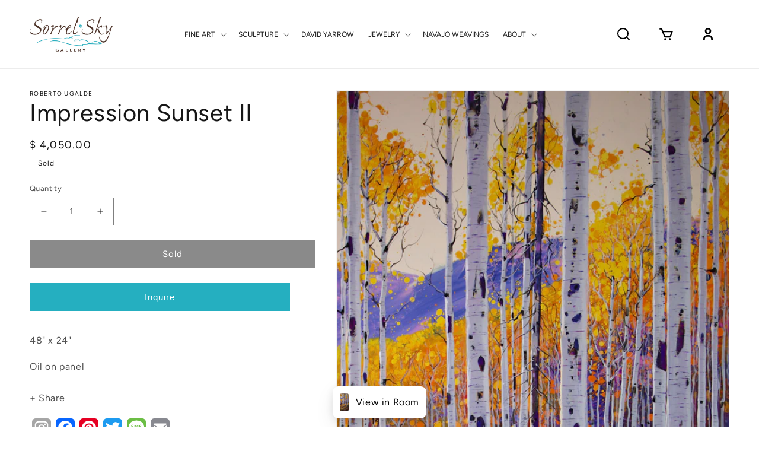

--- FILE ---
content_type: text/css
request_url: https://sorrelsky.com/cdn/shop/t/32/assets/custom.css?v=175041633903092818921744623485
body_size: 4848
content:
/** Shopify CDN: Minification failed

Line 426:16 Expected identifier but found whitespace
Line 426:17 Unexpected "1.6"
Line 504:21 Expected identifier but found "!"

**/
@import url('https://fonts.googleapis.com/css2?family=Montserrat:ital,wght@0,100;0,200;0,300;0,400;0,500;0,600;0,700;0,800;1,100;1,200;1,300;1,400;1,500;1,600;1,700;1,800;1,900&display=swap');

@media screen and (min-width: 990px){
  .header--middle-left {
      grid-template-columns: auto auto auto !important;
  }
}
ul.containers.grids {
    column-count: 3;
    column-gap: 20px;
    column-fill: balance;
    margin: 20px auto 0;
 padding:0px;
}

li.grids__item.items {
     display: block;
    margin: 0 0 30px;
    -webkit-column-break-inside: avoid;
    page-break-inside: avoid;
    break-inside: avoid;
    width: 100%;
}
/* .shogun-heading-component {
    display: none;
} */
/* -------------
Top bar section start
------------- */
.announcement-bar__link .announcement-bar__message {
    padding: 0;
    text-transform: uppercase;
    letter-spacing: 0.16em;
}
/* -------------
Top bar section end
------------- */
/* -------------
Header section
------------- */
.header__inline-menu .header__menu-item span {
    font-style: normal;
    font-weight: 400;
    font-size: 14px;
    line-height: 17px;
    text-align: center;
    letter-spacing: 0.7px;
    text-transform: uppercase;
    color: #161616;
}
.header__icon--cart {
    margin-right: 0 !important;
}
/* .shg-row {
    padding: 0 20px;
} */
body#sorrel-sky-gallery-shanan-campbell-ben-nighthorse-david-yarrow-star-liana-york .shg-c-lg-8.shg-c-md-8.shg-c-sm-8.shg-c-xs-12 {
    width: 100% !IMPORTANT;
    margin: 0 auto;
    max-width: 85%;
}
body#sorrel-sky-gallery-shanan-campbell-ben-nighthorse-david-yarrow-star-liana-york .shogun-heading-component{
  display:block;
}
.inner-menu-items {
    position: absolute;
    left: -190px;
    width: 22rem;
    z-index: 1;
    top: 40%;
      background-color: #f2f2f2 !important;
}
/* -------------
Header section End
------------- */
/* -------------
Heading and paragraph
------------- */
.h1 {
    font-style: normal;
    font-weight: 400;
    font-size: 34px;
    line-height: 41px;
    text-align: center;
    letter-spacing: 0.16em;
    text-transform: uppercase;
}
.rich-text__text.rte p {
    letter-spacing: 0.02em;
}
/* -------------
Heading and paragraph End
------------- */
/* -------------
rich-text section
------------- */
.rich-text__blocks {
    max-width: 1322px !important;
}
/* -------------
rich-text section End
------------- */
/* -------------
Blog Section
------------- */
.article-card-wrapper .full-unstyled-link {
    text-decoration: underline !important;
}
.multicolumn .title-wrapper-with-link,
.blog .title-wrapper-with-link {
    justify-content: center;
}
/* -------------
Blog Section End
------------- */

.background-none .multicolumn-card__image-wrapper{
  margin-bottom: 30px;
}
/* -------------
Video Section
------------- */
.deferred-media__poster-button{
  width: 128px !important;
  height: 128px !important;
}
.deferred-media__poster-button .icon-play {
    width: 29px !important;
    height: 29px !important;
    color: #3DBBCB;
}
a.banner-button {
    text-decoration: none;
}
/* -------------
Video Section End
------------- */
.article-card-wrapper .card__information {
    text-align: center;
}
.circle-divider:after {
    content: "~";
    margin: 0 1rem 0 1rem;
    font-size: 14px;
}
/* -------------
footer section
------------- */

.list-social {
    justify-content: flex-start !important;
}
.newsletter-form__field-wrapper .field:before,
.newsletter-form__field-wrapper .field:after{
  content: unset !important;
}
.newsletter-form__field-wrapper .field__input {
    border-bottom: 1px solid #636363;
    padding-left: 0rem !important;
    padding-right: 0rem !important;
}
.newsletter-form__field-wrapper .field {
    z-index: 0;
    display: block;
}
.newsletter-form__field-wrapper .field__label {
    left: 0!important;
    color: #0000005e;
}
.footer-block__newsletter {
    text-align: left!important; 
}
.footer__content-top{
  padding-bottom: 0px !important;
}
.newsletter-form {
/*     max-width: 20rem !important; */
  margin: 0 !important;
}

.footer-address-box {
    text-align: center;
    padding-top: 40px;
}
.footer-address p {
    margin: 0;
    letter-spacing: 0;
}
.footer__copyright{
  margin: 0px !important;
}

small.copyright__content {
    font-size: 12px;
    color: #636363;
}
.footer__content-bottom{
  padding: 15px 0px !important;
  border: none !important;
}
button#Subscribe {
    position: unset !important;
  width: 100% !important;
    max-width: 150px;
    font-weight: 700;
    background-color: #636363 !important;
    margin: 0 auto;
    margin-top: 15px;
    text-transform: none;
    padding: 13px 20px;
    font-size: 14px;
    color: #f2f2f2;
    font-family: inherit;
    text-transform: capitalize;
  letter-spacing: 0.02em;
}
h2.footer-block__heading {
    text-transform: uppercase;
    margin-bottom: 13px;
    font-size: 16px;
    line-height: 26px;
    letter-spacing: 0.16em;
}
.footer-block__details-content .list-menu__item--link{
  font-weight: 400;
    font-size: 14px !important;
    line-height: 27px;
    letter-spacing: 0.02em;
    color: #161616 !important;
  padding: 0px !important;
}
.field__input:focus, .select__select:focus, .customer .field input:focus, .customer select:focus, .localization-form__select:focus.localization-form__select:after {
    box-shadow: none !important;
}

.list-social__link {
    color: #636363 !important;
    text-decoration: none !important;
}
/* ---------new arrivals ---------- */
.card-wrapper h3.card__heading.h5 {
    text-align: center;
}
.card-wrapper .card-information .price__container {
    text-align: center;
    width: 100%;
}
/* ---------new arrivals ---------- */
/*---------- slideshow------------- */
.slideshow__controls {
    position: absolute !important;
    bottom: 0;
    z-index: 9;
    border: none !important;
    width: 100%;
}
/* svg.icon.icon-caret {
    color: #ffffff;
    height: 14px;
} */
button.slider-button.slider-button--prevs {
    position: absolute;
    top: 50%;
    z-index: 3;
    border-radius: 30px;
    left: 0px;
}
button.one.slider-button.slider-button--next {
    position: absolute;
    top: 50%;
    z-index: 3;
    border-radius: 30px;
    right: 0px;
}
.slideshow__controls.slideshow__controls--top.slider-buttons.no-js-hidden {
    z-index: 999;
}
button.one.slider-button.slider-button--next {
    z-index: 999;
}
button.slider-button.slider-button--prevs {
    z-index: 999 !important;
}
button.slider-button.slider-button--prevs svg.icon.icon-caret {
    transform: rotate(90deg);
}
button.slideshow__autoplay.slider-button.no-js-hidden {
    display: none;
}
button.slider-button svg.icon.icon-caret {
    color: #fff;
    height: 12px;
}
.caption-with-letter-spacing.light {
    text-align: center;
    padding: 10px 0;
    color: #000;
}
/*---------- slideshow------------- */
input.shogun-form-box-field.shogun-form-text-input-field {
    padding: 10px 0px;
}
/* .shg-rich-text a {
    text-decoration: none;
} */
.slideshow__text.banner__box {
    padding-left: 0;
}
.slideshow__text.banner__box h2.banner__heading.h2 {
    font-size: 30px;
}
/* div#s-2c4eb417-ce0b-4b40-9d44-615d0b28fa2e {
    display: none;
} */
.tabs {
    margin-top: 40px;
}
.slideshow__text.banner__box {
    padding-right: 0;
}
ul.header__submenu.list-menu.list-menu--disclosure.gradient li a, summary.header__menu-item.link.link--text.list-menu__item.focus-inset.caption-large span {
    padding: 5px 0 15px 10px!important;
    text-transform: uppercase;
    font-size: 13px;
}
summary.header__menu-item.link.link--text.list-menu__item.focus-inset.caption-large {
    padding: 0;
}
.list-menu__item{
  display: inline-flex !important;
}
.header__submenu .icon-caret {
    margin-top: -7px;
}
ul.header__submenu.list-menu {
    padding-top: 20px;
    padding-bottom: 10px;
    padding-left: 10px;
    padding-right: 10px;
}
h1.main-page-title {
    text-align: center;
    margin: 20px 10px;
}
.header__icons {
    display: flex;
    justify-content: space-around;
}
.rich-text .rich-text__text {
    color: #161616;
}
body#sorrel-sky-gallery-ben-nighthorse-star-york-kevin-red-star .shg-rich-text.shg-theme-text-content span {
    font-size: 20px !IMPORTANT;
}

/* -------------
footer section end
------------- */
.footer-address p strong {
    color: #16161685!important;
}
.collection-hero__image-container {
    align-self: stretch;
    flex: 1 0 25% !important;
    margin-right: 3.5rem;
    min-height: 31rem;
}
.collection-hero__text-wrapper.collection-text p {
    letter-spacing: 0;
    font-size: 20px;
    color: #000;
    line-height: 24px;
}
.collection-hero--with-image .collection-hero__text-wrapper {
    padding: 4rem 2rem 4rem 0;
    flex-basis: 80% !important;
}
button.slider-counter__link.slider-counter__link--dots.link span {
  background: #ffffff87 !important;
  border: none !important;
  width: 13px;
  height: 13px;
}

button.slider-counter__link.slider-counter__link--dots.link.slider-counter__link--active span {
    background-color: #fff !important;
}
.shg-c.shogun-image-container img {
    border: none;
    margin-bottom: 0 ;
}
.shg-rich-text.shg-theme-text-content p {
    margin: 0 0 15px;
}
.shg-rich-text.shg-theme-text-content span {
    color: #333;
}
h1.main-page-title.page-title, h1.page--title {
    font-size: 30px;
    font-weight: 300;
}
.shg-rich-text.shg-theme-text-content h2 {
    margin-top: 0px;
}
.shg-rich-text p {
    margin-top: 0;
}
.header__submenu .header__menu-item {
    justify-content: space-between;
    padding-right: 2.7rem !important;
}
.collection-hero__text-wrapper.collection-text h1 {
    font-size: 30px;
    font-weight: 500;
}
/* .shg-rich-text.shg-theme-text-content span {
    -webkit-font-smoothing: antialiased;
/*     font-size: 14px; */
    line-height: 1.6;
    color: #333;
    font-weight: 400;
  letter-spacing:0;
    font-style: normal;
    -webkit-text-size-adjust: 100%;
/*     font-family: unset !important; */
} */
/* .rte a {
    text-decoration: underline;
} */
.shg-row {
    display: flex;
    flex-wrap: nowrap;
    min-height: inherit;
    max-height: inherit;
    justify-content: space-between;
}
.collection-hero__description.rte span {
    text-decoration: none !important;
}
.shg-c-lg-3.shg-c-md-3.shg-c-sm-3.shg-c-xs-12 {
    width: calc(25.0% - 15px);
}

.shg-c-lg-9.shg-c-md-9.shg-c-sm-9.shg-c-xs-12 {
    width: calc(75.0% - 15px);
}

.shg-c-lg-4.shg-c-md-4.shg-c-sm-4.shg-c-xs-12 {
    width: calc(33.333333333333336% - 20px);
}

.shogun-root div:empty {
    display: inline-block;
}



a#s-afea9cec-3cd4-47b3-b6f5-4a2bb69db251 {
    color: #ffffff;
    font-size: 18px;
    font-family: Montserrat;
    display: block;
}

a#s-afea9cec-3cd4-47b3-b6f5-4a2bb69db251 {
    background-color: #000000 !important;
    text-decoration: none !important;
    padding-top: 10px;
    padding-left: 20px;
    padding-bottom: 10px;
    padding-right: 20px;
    border-radius: 2px;
    text-align: center;
    text-decoration: none;
}

.shg-c-lg-6.shg-c-md-6.shg-c-sm-6.shg-c-xs-12 {
    width: calc(50.0% - 20px);
}

h1 {}
.shogun-heading-component h1 {
    color: #000;
    font-size: 14px;
    text-align: center;
    font-weight: 400;
}
div#s-ce330244-ddfc-4a9f-8602-2ae7c7ef6092 {
    padding-top: 10px;
    padding-bottom: 10px;
    text-align: center;
}
div#s-03194be2-7d37-4d27-90e6-1577a273a06c hr {
    border: 0;
    width: 100%;
    border-top: 2px solid #ddd;
    margin-top: 6px; !important
    margin-bottom: 30px !important;
}
.shogun-heading-component h1 {
    margin-top: 0 !important;
}
.shogun-heading-component h1 {
    font-size: 35px;
}
div#s-ce330244-ddfc-4a9f-8602-2ae7c7ef6092 {
    padding-top: 0 !important;
}
ul.footer__list-social.list-unstyled.list-social {
    display: flex;
}
a.link.list-social__link {
    padding-bottom: 5px;
}
ul.footer__list-social a.link.list-social__link {
    display: inline-block;
    justify-content: space-between;
}
/* li.list-social__item {
    width: 30%;
} */
/* li.list-social__item a {
    padding-left: 70px;
} */
span.visually-hiddens {
    display: flex;
    justify-content: space-between;
    width: 65%;
}
.banner.banner-height {
/*     height: 200px !important; */
}
.banner__box.banner-boxs {
    padding-top: 20;
}
.banner__buttons.banner-button {
    width: 100%;
    max-width: 100%;
}
.banner__buttons.banner-button a.button.button--primary {
    color: #ffffff;
    font-size: 18px;
    font-weight: normal;
    font-style: normal;
    display: inline-block;
    background: #000;
    border: #000;
    width: 100%;
    max-width: 498px;
    padding: 15px 5px;
}

.banner__text.subtexts.subtitle {
    color: #ffffff;
    font-size: 20px;
    font-weight: normal;
    font-style: normal;
    display: inline-block;
    background: #000;
    border: #000;
    width: 100%;
    max-width: 478px;
    padding: 8px 5px;
}
.banner__box.banner-boxs {
/*     width: 100% !important;
    max-width: 100% !important;
    display: flex;
    justify-content: flex-start; */
}
a.button.button--primary:after {
    box-shadow: none;
    border: none;
}
a.button.button--primary:hover:after {
    border: none;
    box-shadow: none;
}
hr {
    clear: both;
    border-top: solid #b3b3b3;
    border-width: 1px 0 0;
    margin: 30px 0;
    height: 0;
}
a.banner-link {
    text-decoration: none;
}
ul.list-menu.list-menu--inline a {
    text-decoration: none;
}
body#art-for-interior-designers h1.main-page-title.page-title {
    display: none;
}
a.banner-button {
    width: 100%;
    height: 100%;
    position: absolute;
    display: block;
    z-index: 3;
}
/*--------------------------- product section --------------------------- */

/* .card:hover .media.media--hover-effect>img:first-child:only-child, 
.card__inner:hover .media.media--hover-effect>img:first-child:only-child {
    transform: none !important;
}
.card__inner:hover .media.media--hover-effect>img:first-child:not(:only-child) {
    opacity: 1 !important;
}
.card__inner:hover .media.media--hover-effect>img+img {
    opacity: 0 !important;
    transition: transform var(--duration-long) ease;
    transform: none !important;
}
.card__inner:hover .media.media--hover-effect>img:first-child:not(:only-child)
.card__media:hover .media.media--hover-effect>img:first-child:not(:only-child) {
    opacity: 0 !important;
}
.card__inner:hover .media.media--hover-effect>img+img,
.card__media:hover .media.media--hover-effect>img+img {
    opacity: 1 !important;
    transition: transform var(--duration-long) ease;
    transform: scale(1.03) !important;
} */
a.shop-now-button.btn.btn-shop-now.sold-out {
    background: #4a4a4a;
}
.card__content .card__badge.bottom.left {
    display: none;
}
span.variant-sku {
    margin-top: 6px;
    display: block;
    font-size: 14px;
    line-height: 24px;  
}
.product-form .product-form__buttons {
    max-width: 510px;
    display: flex;
    width: 100%;
    align-items: center;
}
.product-form__submit {
    margin-bottom: 0px !important;
}
.swym-button-bar {
    margin: 0px 10px !important;
}
div#sharing .h5 {
  font-size: 15px;
  line-height: 28px;
  text-transform: capitalize;
}
div#sharing a {
    color: #636363 !important;
    padding: 6px 8px;
    text-decoration: none;
    display: inline-block;
    font-size: 17px;
}
.shop-now-wrapper {
    width: 100%;
/*     z-index: 1000; */
    visibility: hidden;
}

.shop-now-button {
    position: absolute;
    transition: all ease-in-out .3s;
    bottom: 0;
    opacity: 1;
    left: 50%;
    transform: translate(-50%);
    top: unset;
/*     background-color: #636363 !important;
    padding: 12px 26px; */
    color: #fff;
    z-index: 3;
    text-decoration: none !important;
}
.button[aria-disabled=true],
.shop-now-button button{
    background-color: #000000 !important;
    padding: 12px 30px;
    color: #fff;
}
/* a.shop-now-button:hover{
      background-color: #000000 !important;
} */
.card .card__inner .card__media {
    z-index: auto !important;
}
.card__inner:hover .shop-now-wrapper {
    visibility: visible;
}
.shop-now-wrapper .btn-shop-now {
    background: #000000;
    padding: 10px 26px;
}
.card__inner:hover .shop-now-button {
    bottom: 40px;
    opacity: 1;
}
a.image-link {
    z-index: 1;
}
/*--------------------------- tab-section---------- */
ul.tabs-nav li a {
    color: #7a7878;
    text-decoration: none;
    list-style: none;
    font-size: 22px;
    font-weight: 500;
    text-transform: capitalize;
    letter-spacing: 0;
}
li.tab-active a {
    color: #000 !important;
}
.collection-hero__description.rte a {
    text-decoration: none;
    color: #000;
    border-bottom: 1px solid #000;
}
a.btn.btn--small {
    text-decoration: none;
    border: 3px solid #000;
    background: #fff;
    padding: 16px 35px;
    border-radius: 50px;
    color: #000;
    border-left: 6px solid #000;
    border-right: 6px solid #000;
    font-size: 20px;
}
ul.tabs-nav li {
    list-style: none;
}
ul.tabs-nav {
    display: flex;
    gap: 36px;
}
h2.rich-text__heading span {
    text-transform: capitalize;
    letter-spacing: 1px;
    font-size: 40px;
}
.collection-hero__inner {
    display: flex;
    padding-bottom: 70px;
}
.tabs-stage {
    padding-top: 15px;
}

/* h1.collections-hero__title.product {
    padding: 0 22px;
} */
/* ul.tabs-nav:before {
    content: "";
    border-top: 2px solid #ddd;
    position: absolute;
    top: 0;
    right: 0;
    left: 38px;
    width: 100%;
    max-width: 1500px;
} */
.main-tab {
    border-top: 2px solid #ddd;
    top: 0;
    right: 0;
    left: 0px;
    width: 100%;
/*     max-width: 1549px; */
    position: relative;
}
ul.tabs-nav {
    padding-left: 0 !important;
}
ul.tabs-nav {
    position: relative;
    padding-top: 15px;
}
.print-artist-bio {
  padding-top: 30px;
    position: relative;
    z-index: 1024;
}

.vendor_name_link a {
    text-decoration: none;
    color: #121212;
}

#printbio{
  text-decoration: none;
    border: 3px solid #fff;
    background: #000;
    padding: 16px 35px;
    border-radius: 50px;
    color: #fff;
    border-left: 6px solid #fff;
    border-right: 6px solid #fff;
    font-size: 20px;
  cursor:pointer;
}
#printbio:hover{
  text-decoration: none;
    border: 3px solid #000;
    background: #fff;
    padding: 16px 35px;
    border-radius: 50px;
    color: #000;
    border-left: 6px solid #000;
    border-right: 6px solid #000;
    font-size: 20px;
}
/* ul#HeaderMenu-MenuList-3 {
    z-index: 9999;
} */
.tabs .card__badge.bottom.left {
    align-self: flex-start !important;
    grid-row-start: auto !important;
    justify-content: flex-start;
    position: absolute;top: 0px;
}
.tabs span.badge.badge--bottom-left.color-inverse {
    background: black;
    color: #fff;
    font-size: 11px;
    font-weight: 700;
    line-height: 14px;
    padding: 10px 20px;
    text-transform: uppercase;
    z-index: 4;
}
img.shogun-image.shogun-lazyloaded {
    margin-bottom: 0 !important;
}
.shogun-root img {
    margin-bottom: 0;
}
details.disclosure-has-popup.facets__disclosure.js-filter {
    border: 1px solid #000;
    padding: 10px 20px;
}
summary.facets__summary.caption-large.focus-offset {
    margin-bottom: 0;
}
.select {
    border: 1px solid #000;
    padding: 10px 10px;
}
.facet-filters__sort+.icon-caret {
    right: 1.5rem !important;
}
/* .tabs-stage .grid {
    row-gap: 30px !important;
} */
.caption-with-letter-spacing.light {
    font-size: 11px;
    font-weight: 700;
}
.collection-hero__image-container.media.gradient.collection-image img {
    position: unset;
    width: 100%;
    max-width: 100%;
    height: auto !important;
}
 .shg-row {
    display: flex;
   flex-wrap: nowrap !important;
    justify-content: center;
    gap: 20px;
}
.main-tab {
    display: flex;
    align-items: baseline;
    gap: 36px;
}
.main-tab a {
    color: #7a7878;
    text-decoration: none;
    list-style: none;
    font-size: 22px;
    font-weight: 500;
    text-transform: capitalize;
    letter-spacing: 0;
}
.collection-hero__text-wrapper.collection-text {
    flex: 1 0 75% !important;
    overflow: hidden;
    position: relative;
}
div#htmlContent {
    position: absolute;
    top: 100%;
}
li.list-social__item .fa-2x {
    font-size: 2.2em !important;
}
ul.footer__list-social.list-unstyled.list-social:nth-child(2) {
    position: relative;
    right: 86px;
}

.footer-block.grid__item:nth-child(2) {
    padding-left: 20px;
}
div#Niv-Pagination {
    width: 100%;
    text-align: center;
}
div#Niv-Pagination a{
  color: #121212;
}
.image-banner-blogs .banner__text.subtexts  {
    color: #ffffff;
    font-size: 20px;
    font-weight: normal;
    font-style: normal;
    display: inline-block;
    background: #000;
    border: #000;
    width: 100%;
    max-width: 478px;
    padding: 8px 5px;
}
.banner__content.banner-blogs {
    padding: 15px 46px !important;
}
button.button-button-primary-ones {
    width: 100%;
    color: #fff;
    background: #25afc0;
    height: 47px;
    text-transform: capitalize;
    font-size: 1.5rem;
    letter-spacing: .1rem;
    margin-bottom: 11px;
    border: none;
}
.Inquire-button-one .contact__button {
    text-align: center;
    margin-top: 14px;
}
.Inquire-button-one .field {
    margin-bottom: 13px;
}
.Inquire-button-one form#ContactForm {
    display: none;
}
.product__info-wrapper li.list-social__item .fa-2x {
    font-size: 1.8em !important;
}
.product__info-wrapper a.link.list-social__link {
    padding: 0px 12px;
}
.Inquire-button-one {
    width: 100%;
    max-width: 439px;
}
/* .soldwork ul#product-grids {
    column-count: 2;
} */

.footer-block__details-content.taglines {
    display: flex;
    align-items: center;
    column-gap: 20px;
    width: 100%;
    justify-content: center;
}
.footer-block__details-content.taglines img {
    width: 20px;
    height: 20px;
}
.footer-block__details-content.taglines h4 {
    margin: 0;
    font-size: 27px;
    font-weight: 500;
    display: flex;
    align-items: center;
    column-gap: 20px;
}
body .footer__content-top .grid {
    row-gap: 2rem;
}
body .footer-block.grid__item {
    width: 100%;
    text-align: center;
}
body ul.footer__list-social.list-unstyled.list-social {
    justify-content: center !important;
}
body .footer-block--newsletter {
    justify-content: center;
}
body .footer-block--newsletter>* {
    flex: inherit;
    display: flex;
    align-items: center;
    column-gap: 10px;
    width: 100%;
    justify-content: center;
}
footer .newsletter-form__field-wrapper .field {
    display: flex;
    align-items: center;
}
.footer-block__newsletter h2.footer-block__heading {
    margin: 0;
    letter-spacing: 0.5px;
    text-transform: capitalize;
}
footer .newsletter-form__field-wrapper .field button#Subscribe {
    margin: 0;
    width: auto !important;
}
body footer .list-social__item .icon {
    height: 2.2em;
    width: 2.2em;
}
.footer__copyright {
    text-align: center;
    display: flex;
    align-items: flex-start;
}
.footer__copyright ul.footer-block__details-content.list-unstyled {
    display: flex;
    flex-wrap: wrap;
}
.footer__copyright ul.footer-block__details-content.list-unstyled li {
    margin: 0 0px 0 10px;
    line-height: normal;
    border-left: 1px solid #636363;
    padding-left: 10px;
}
.footer__copyright ul.footer-block__details-content.list-unstyled li a.link {
    font-size: 12px !important;
    color: #636363 !important;
    line-height: 20px;
}
.footer__content-bottom {
    padding: 15px 0px 30px !important;
    border: none !important;
}
.footer-block__details-content.contact-block {
    display: flex;
    flex-wrap: wrap;
    column-gap: 20px;
    justify-content: center;
}
.contact-box h3 {
    margin-top: 0;
    margin-bottom: 5px;
}
.contact-box p {
    margin: 0;
}
.contact-box p a {
    color: rgba(var(--color-foreground),.75);
}
.footer-block__details-content.contact-block .contact-box {
    width: calc(16.66% - 17px);
}

/* ------------- media queries ------------- */

@media screen and (max-width: 1440px){
  .header__inline-menu .header__menu-item span {
      font-size: 12px;
      line-height: 16px;
      letter-spacing: 0;
  }
  .header__menu-item {
    padding: 5px 1.2rem;
  }
    .main-tab {
    max-width: 1217px;
}
  ul.footer__list-social.list-unstyled.list-social:nth-child(2) {
    position: relative;
    right: 80px;
}
  li.list-social__item .fa-2x {
    font-size: 2em !important;
}
}
@media screen and (max-width: 1290px){
  .deferred-media__poster-button {
      width: 100px!important;
      height: 100px!important;
  }
  .deferred-media__poster-button .icon-play {
      width: 20px!important;
      height: 20px!important;
  }  
.main-tab {
    max-width: 1050px;
}
  ul.footer__list-social.list-unstyled.list-social:nth-child(2) {
    right: 60px;
}
}
@media screen and (max-width: 1024px){
.main-tab {
    max-width: 847px;
}
    .tabs .page-width {
    padding: 0 2rem !important;
}
  a.link.list-social__link {
    display: flex !important;
    flex-wrap: nowrap;
}
  .list-social__link {
    padding: 1.1rem !important;
}
  ul.footer__list-social.list-unstyled.list-social:nth-child(2) {
    right: 44px;
}
}

@media screen and (max-width: 989px){
  ul.footer__list-social.list-unstyled.list-social:nth-child(2) {
    right: 31px;
  }
  .product-form .product-form__buttons {
    display: block;
  }
  .swym-button-bar {
    margin-top: 20px !important;
  }
}
@media screen and (max-width:898px){
  .footer-block__details-content.taglines h4 {
    font-size: 20px;
}
  .footer-block__details-content.contact-block .contact-box {
    width: calc(33.33% - 14px);
}
  .footer-block__details-content.contact-block {
    row-gap: 10px;
}
ul.footer__list-social.list-unstyled.list-social:nth-child(2) {
    right: 17px;
}
}
@media screen and (max-width: 768px){
  .h1 {
      font-size: 24px;
      line-height: 34px;
  }
.deferred-media__poster-button {
    width: 70px!important;
    height: 70px!important;
}  
  .shg-c-lg-9.shg-c-md-9.shg-c-sm-9.shg-c-xs-12 {
    width: calc(100% - 15px);
}
  .shg-c-lg-3.shg-c-md-3.shg-c-sm-3.shg-c-xs-12 {
    width: calc(100% - 15px);
}
  .shg-c-lg-6.shg-c-md-6.shg-c-sm-6.shg-c-xs-12 {
    width: calc(100% - 20px);
}
.main-tab {
    max-width: 644px;
}
  .collection-hero__image-container.media.gradient.collection-image img {
    position: unset;
    width: 100%;
    max-width: 300px;
    height: auto !important;
    display: block;
    margin-left: auto;
    margin-right: auto;
    margin-bottom: 30px;
}
  .collection-hero__inner {
    display: block;
}
  ul.containers.grids {
    column-count: 2;
    column-gap: 20px;
    column-fill: balance;
    margin: 20px auto 0;
    padding: 0rem; 
}
  .facets__wrapper {
    align-items: baseline !important;
}
  ul.footer__list-social.list-unstyled.list-social:nth-child(2) {
    right: 10px;
}
  .footer-block.grid__item:nth-child(2) {
    padding-left: 0px;
}
}

@media screen and (max-width: 749px){
.footer__copyright ul.footer-block__details-content.list-unstyled {
    margin: 10px 0 0;
}
.footer__copyright ul.footer-block__details-content.list-unstyled li:first-child {
    border-left: none;
    padding-left: 0;
    margin-left: 0;
}
footer .newsletter-form {
    width: auto;
}
.footer-block__details-content.taglines h4 {
    font-size: 16px;
    column-gap: 10px;
    letter-spacing: 0;
}
.footer-block__details-content.taglines img {
    width: 15px;
    height: 15px;
}
.footer-block__details-content.taglines {
    column-gap: 10px;
}
body .footer__content-top {
    padding-left: calc(1.5rem / var(--font-body-scale));
    padding-right: calc(1.5rem / var(--font-body-scale));
}
body .footer-block__details-content {
    margin-bottom: 1rem;
}
body .footer-block.grid__item {
    margin: 2rem 0;
}
body .footer__column--info {
    padding-left: 0;
    padding-right: 0;
}  
body .footer-block--newsletter>* {
    display: block;
}
.footer__copyright {
    display: block;
}
  .background-none .multicolumn-card__image-wrapper {
      margin-bottom: 20px;
  }
  .shg-c-lg-4.shg-c-md-4.shg-c-sm-4.shg-c-xs-12 {
    width: 47%;
}
  .shg-row {
    flex-wrap: wrap !important;
    justify-content: center !important;
}
.shg-row .shg-c-xs-6 {
    width: 45% !important;
}  
  li.list-social__item a {
    padding-left: 0;
}
  ul.footer__list-social.list-unstyled.list-social {
    display: flex;
    gap: 12px;
}
.footer-block.grid__item {
    margin-bottom: 0 !important;
}
.footer__content-bottom {
    padding-top: 0 !important;
}
  .footer-block.grid__item:nth-child(2) {
    padding-left: 0px;
}
  ul.footer__list-social.list-unstyled.list-social:nth-child(2) {
    right: 10px;
}
    .list-social__link {
    padding: 10px 8px !important;
}
  .Inquire-button-one,
  .product-form .product-form__buttons {
    max-width: 100%;
  }
}
@media screen and (max-width: 590px){
.banner__text.subtexts.subtitle {
    font-size: 14px;
}
.footer-block__details-content.contact-block {
    row-gap: 20px;
}
.footer-block__details-content.contact-block .contact-box {
    width: calc(50% - 10px);
}
h2.footer-block__heading {
    letter-spacing: 0.5px;
    text-transform: capitalize;
}
.shg-c-lg-4.shg-c-md-4.shg-c-sm-4.shg-c-xs-12 {
    width: 100%;
    padding: 0 15px;
}
  .main-tab {
    max-width: 472px;
    left: 10px;
    gap: 22px;
}
  ul.tabs-nav {
    display: flex;
    gap: 20px;
}
  ul.tabs-nav li a {
    font-size: 18px; 
}
  .main-tab a {
    font-size: 18px;
}
}
@media screen and (max-width: 480px){
  .grid--1-col .grid__item {
      width: 100%;
    }
}
@media screen and (max-width: 425px){
.main-tab {
    flex-direction: row;
    flex-wrap: wrap;
    gap: 0;
}
  .main-tab {
    max-width: 362px;
    left: 10px;
}
  ul.containers.grids {
    column-count: 1;
}
}
@media screen and (max-width: 375px){
ul.tabs-nav li a {
    font-size: 16px;
}
  ul.tabs-nav {
    gap: 18px;
}
  .main-tab {
    max-width: 312px;
    left: 10px;
}
  .main-tab a {
    font-size: 16px;
}
  .list-social__link {
    padding: 10px 5px !important;
}
}
@media screen and (max-width: 320px){
h1.collections-hero__title.product {
    padding: 0;
}
  .main-tab {
    max-width: 267px;
    left: 2px;
}
  ul.tabs-nav {
    gap: 15px;
}
  ul.tabs-nav li a {
    font-size: 14px;
}
  .main-tab a {
    font-size: 14px;
}
}
